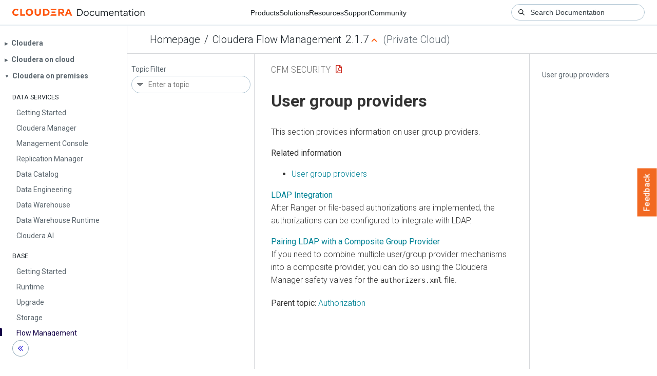

--- FILE ---
content_type: text/html
request_url: https://docs.cloudera.com/cfm/2.1.7/cfm-security/topics/cfm-security-user-group-providers.html
body_size: 851
content:
<!DOCTYPE html><html lang="en"><head><meta http-equiv="Content-Type" content="text/html; charset=UTF-8"><meta charset="UTF-8"><meta name="viewport" content="width=device-width, initial-scale=1, shrink-to-fit=no"><title>User group providers</title><meta name="generator" content="DITA-OT"><meta name="description" content="This section provides information on user group providers."><meta name="prodname" content="Cloudera Flow Management"><meta name="version" content="2"><meta name="release" content="1"><meta name="modification" content="7"><meta name="brand" content="Cloudera Flow Management"><meta name="rights" content="© 2019–2025 Cloudera, Inc."><link rel="stylesheet" href="/common/css/main.css"><link rel="alternate" type="application/pdf" href="../cfm-security.pdf"></head><body class="hg"><header class="chead"><div class="breadcrumbs"><span class="bread-home"><a href="/"><i class="fas fa-home"></i><span class="text-home">Cloudera Docs</span></a></span><span class="bread-product"></span><span class="bread-version"></span></div></header><main class="cmain"><div class="cpage"><article class="maincontent"><div class="inner-breadcrumbs"></div><div id="content" aria-labelledby="ariaid-title1">
 <h1 class="title topictitle1" id="ariaid-title1">User group providers</h1>
 
 <div class="body conbody"><p class="shortdesc">This section provides information on user group providers.</p>
  
 </div>
<nav role="navigation" class="related-links"><div class="linklist relinfo"><strong>Related information</strong><br><ul class="linklist"><li class="linklist"><a class="link" href="../topics/cfm-security-user-group-providers.html" title="This section provides information on user group providers.">User group providers</a></li></ul></div><ul class="ullinks"><li class="link ulchildlink"><strong><a href="../topics/cfm-security-ldap-integration.html">LDAP Integration</a></strong><br>After Ranger or file-based authorizations are implemented, the authorizations can be     configured to integrate with LDAP.</li><li class="link ulchildlink"><strong><a href="../topics/cfm-pairing-with-composite-group-provider.html">Pairing LDAP with a Composite Group Provider</a></strong><br>If you need to combine multiple user/group provider mechanisms into a composite   provider, you can do so using the Cloudera Manager safety valves for the    <code class="ph codeph">authorizers.xml</code> file.</li></ul><div class="familylinks"><div class="parentlink"><strong>Parent topic:</strong> <a class="link" href="../topics/cfm-security-authorization.html" title="Authorization can occur via Ranger, or via NiFi and NiFi Registry’s internal file-based authorizer.">Authorization</a></div></div></nav></div></article></div><aside class="pubmenu"></aside></main><div class="logo"><a href="http://www.cloudera.com/"><img src="/common/img/cloudera_short_logo.png"></a></div><nav class="product-drawer"><div class="full-logo"><a href="http://www.cloudera.com/"><img src="/common/img/cloudera.png"></a></div></nav><footer></footer><script src="/common/js/main.js"></script></body></html>

--- FILE ---
content_type: image/svg+xml
request_url: https://docs.cloudera.com/common/img/2021/cloudera-logo.svg
body_size: 4566
content:
<svg width="260" height="48" viewBox="0 0 260 48" fill="none" xmlns="http://www.w3.org/2000/svg">
<path fill-rule="evenodd" clip-rule="evenodd" d="M52.6038 24.7922C52.6038 26.9132 51.3675 28.193 49.6292 28.193C47.8908 28.193 46.6546 26.9132 46.6546 24.7922V17.3057H43.5059V24.672C43.5059 28.5512 45.9784 31 49.6292 31C53.2788 31 55.7513 28.5512 55.7513 24.672V17.3057H52.6038V24.7922ZM111.378 25.477L109.487 20.7858L107.596 25.477H111.378ZM116.667 30.6943H113.482L112.38 27.962H106.594L105.493 30.6943H102.309L108.046 17.3057H110.865L116.667 30.6943ZM97.9949 21.9245C97.9949 21.333 97.7545 20.78 97.3898 20.4638C96.9777 20.1068 96.3856 19.9213 95.5626 19.9213H92.5537V23.9417H95.5721C96.3797 23.9417 96.954 23.762 97.3613 23.4167C97.745 23.0912 97.9949 22.5323 97.9949 21.9245ZM97.6846 26.1898L101.562 30.6943H97.8966L94.2873 26.4675H92.5537V30.6943H89.4689V17.3057H95.7355C97.4821 17.3057 98.7646 17.7257 99.6847 18.5003C100.605 19.275 101.14 20.465 101.14 21.8813C101.14 23.6547 100.375 25.4968 97.6846 26.1898ZM18.5368 17.3057H15.3893V30.6943H24.9123V27.9702H18.5368V17.3057ZM7.27546 28.172C4.95096 28.172 3.2659 26.3648 3.2659 23.9988C3.2659 21.6328 4.95096 19.8292 7.27546 19.8292C8.39449 19.8292 9.31813 20.2212 10.1257 20.9748L12.1542 18.9763C10.9286 17.7303 9.21866 17 7.24112 17C3.15222 17 0 20.0753 0 24C0 27.9258 3.15222 31 7.24112 31C9.30747 31 11.1169 30.1775 12.3496 28.7962L10.3318 26.8082C9.51707 27.6948 8.54487 28.172 7.27546 28.172ZM69.3111 24C69.3111 21.5827 67.5384 19.982 64.8989 19.982H62.8231V28.018H64.8989C67.5384 28.018 69.3111 26.4173 69.3111 24ZM72.5781 24C72.5781 28.004 69.581 30.6943 65.1215 30.6943H59.6756V17.3057H64.9889C69.4496 17.3057 72.5781 19.996 72.5781 24ZM37.1517 24.021C37.1517 21.5792 35.5294 19.8082 33.2405 19.8082C30.9538 19.8082 29.3304 21.5792 29.3304 24.021C29.3304 26.4383 30.9538 28.193 33.2405 28.193C35.5294 28.193 37.1517 26.4383 37.1517 24.021ZM40.4176 24.0198C40.4176 27.934 37.4099 31 33.2405 31C29.0722 31 26.0645 27.934 26.0645 24.0198C26.0645 20.0835 29.0722 17 33.2405 17C37.4099 17 40.4176 20.0835 40.4176 24.0198ZM74.0086 30.6943H85.7815V27.927H75.8713C75.4296 28.9758 74.7972 29.901 74.0086 30.6943ZM84.1083 25.3265V22.586H76.5155C76.5818 23.055 76.6268 23.5333 76.6268 24.0315C76.6268 24.476 76.5924 24.9053 76.5415 25.3265H84.1083ZM73.8582 17.3057H85.7199V20.073H75.8192C75.3503 19.0218 74.6824 18.0978 73.8582 17.3057Z" fill="#FF550D"/>
<path d="M126.251 31V17.59H130.661C131.993 17.59 133.151 17.866 134.135 18.418C135.119 18.958 135.881 19.732 136.421 20.74C136.961 21.736 137.231 22.918 137.231 24.286C137.231 25.642 136.961 26.824 136.421 27.832C135.881 28.84 135.119 29.62 134.135 30.172C133.151 30.724 131.993 31 130.661 31H126.251ZM127.691 29.65H130.661C131.693 29.65 132.587 29.434 133.343 29.002C134.099 28.558 134.681 27.934 135.089 27.13C135.509 26.326 135.719 25.378 135.719 24.286C135.719 23.194 135.509 22.252 135.089 21.46C134.669 20.656 134.081 20.038 133.325 19.606C132.569 19.162 131.681 18.94 130.661 18.94H127.691V29.65ZM143.93 31.216C143.018 31.216 142.19 31 141.446 30.568C140.702 30.124 140.108 29.524 139.664 28.768C139.232 28 139.016 27.13 139.016 26.158C139.016 25.198 139.232 24.34 139.664 23.584C140.096 22.828 140.678 22.234 141.41 21.802C142.154 21.358 142.994 21.136 143.93 21.136C144.866 21.136 145.7 21.352 146.432 21.784C147.176 22.216 147.758 22.81 148.178 23.566C148.61 24.322 148.826 25.186 148.826 26.158C148.826 27.142 148.604 28.018 148.16 28.786C147.716 29.542 147.122 30.136 146.378 30.568C145.646 31 144.83 31.216 143.93 31.216ZM143.93 29.866C144.578 29.866 145.16 29.704 145.676 29.38C146.204 29.056 146.618 28.612 146.918 28.048C147.23 27.484 147.386 26.854 147.386 26.158C147.386 25.462 147.23 24.838 146.918 24.286C146.618 23.734 146.204 23.296 145.676 22.972C145.16 22.648 144.578 22.486 143.93 22.486C143.282 22.486 142.694 22.648 142.166 22.972C141.65 23.296 141.236 23.734 140.924 24.286C140.612 24.838 140.456 25.462 140.456 26.158C140.456 26.854 140.612 27.484 140.924 28.048C141.236 28.612 141.65 29.056 142.166 29.38C142.694 29.704 143.282 29.866 143.93 29.866ZM155.617 31.216C154.669 31.216 153.835 30.994 153.115 30.55C152.395 30.106 151.831 29.506 151.423 28.75C151.015 27.982 150.811 27.118 150.811 26.158C150.811 25.198 151.015 24.34 151.423 23.584C151.831 22.828 152.395 22.234 153.115 21.802C153.835 21.358 154.669 21.136 155.617 21.136C156.217 21.136 156.781 21.244 157.309 21.46C157.837 21.676 158.305 21.97 158.713 22.342C159.121 22.702 159.427 23.122 159.631 23.602L158.407 24.232C158.167 23.716 157.801 23.296 157.309 22.972C156.817 22.648 156.253 22.486 155.617 22.486C154.981 22.486 154.405 22.648 153.889 22.972C153.385 23.284 152.983 23.722 152.683 24.286C152.395 24.838 152.251 25.468 152.251 26.176C152.251 26.872 152.395 27.502 152.683 28.066C152.983 28.618 153.385 29.056 153.889 29.38C154.405 29.704 154.981 29.866 155.617 29.866C156.253 29.866 156.811 29.704 157.291 29.38C157.783 29.056 158.155 28.624 158.407 28.084L159.631 28.75C159.427 29.218 159.121 29.638 158.713 30.01C158.305 30.382 157.837 30.676 157.309 30.892C156.781 31.108 156.217 31.216 155.617 31.216ZM165.42 31.216C164.748 31.216 164.136 31.06 163.584 30.748C163.032 30.424 162.594 29.98 162.27 29.416C161.958 28.84 161.802 28.18 161.802 27.436V21.352H163.152V27.274C163.152 27.79 163.254 28.246 163.458 28.642C163.674 29.026 163.968 29.326 164.34 29.542C164.724 29.758 165.162 29.866 165.654 29.866C166.146 29.866 166.584 29.758 166.968 29.542C167.352 29.314 167.652 28.996 167.868 28.588C168.084 28.168 168.192 27.67 168.192 27.094V21.352H169.542V31H168.192V29.128L168.498 29.2C168.27 29.824 167.88 30.316 167.328 30.676C166.776 31.036 166.14 31.216 165.42 31.216ZM172.318 31V21.352H173.668V23.188L173.452 22.918C173.716 22.354 174.106 21.916 174.622 21.604C175.15 21.292 175.726 21.136 176.35 21.136C177.094 21.136 177.766 21.346 178.366 21.766C178.966 22.186 179.392 22.732 179.644 23.404L179.266 23.422C179.506 22.678 179.92 22.114 180.508 21.73C181.108 21.334 181.768 21.136 182.488 21.136C183.136 21.136 183.73 21.292 184.27 21.604C184.822 21.916 185.26 22.348 185.584 22.9C185.92 23.44 186.088 24.052 186.088 24.736V31H184.738V25.258C184.738 24.67 184.63 24.172 184.414 23.764C184.21 23.356 183.928 23.044 183.568 22.828C183.208 22.6 182.794 22.486 182.326 22.486C181.87 22.486 181.456 22.6 181.084 22.828C180.712 23.044 180.418 23.362 180.202 23.782C179.986 24.19 179.878 24.682 179.878 25.258V31H178.528V25.258C178.528 24.67 178.42 24.172 178.204 23.764C178 23.356 177.718 23.044 177.358 22.828C176.998 22.6 176.584 22.486 176.116 22.486C175.648 22.486 175.228 22.6 174.856 22.828C174.496 23.044 174.208 23.362 173.992 23.782C173.776 24.19 173.668 24.682 173.668 25.258V31H172.318ZM193.058 31.216C192.158 31.216 191.342 31 190.61 30.568C189.89 30.124 189.32 29.518 188.9 28.75C188.48 27.982 188.27 27.112 188.27 26.14C188.27 25.168 188.474 24.31 188.882 23.566C189.29 22.81 189.842 22.216 190.538 21.784C191.246 21.352 192.038 21.136 192.914 21.136C193.61 21.136 194.228 21.268 194.768 21.532C195.32 21.784 195.788 22.132 196.172 22.576C196.556 23.008 196.85 23.5 197.054 24.052C197.258 24.592 197.36 25.15 197.36 25.726C197.36 25.846 197.354 25.984 197.342 26.14C197.33 26.284 197.312 26.434 197.288 26.59H189.134V25.33H196.514L195.866 25.87C195.974 25.21 195.896 24.622 195.632 24.106C195.38 23.578 195.014 23.164 194.534 22.864C194.054 22.552 193.514 22.396 192.914 22.396C192.314 22.396 191.756 22.552 191.24 22.864C190.736 23.176 190.34 23.614 190.052 24.178C189.764 24.73 189.65 25.39 189.71 26.158C189.65 26.926 189.77 27.598 190.07 28.174C190.382 28.738 190.802 29.176 191.33 29.488C191.87 29.8 192.446 29.956 193.058 29.956C193.766 29.956 194.36 29.788 194.84 29.452C195.32 29.116 195.71 28.696 196.01 28.192L197.162 28.804C196.97 29.236 196.676 29.638 196.28 30.01C195.884 30.37 195.41 30.664 194.858 30.892C194.318 31.108 193.718 31.216 193.058 31.216ZM199.74 31V21.352H201.09V23.224L200.784 23.152C201.024 22.528 201.414 22.036 201.954 21.676C202.506 21.316 203.142 21.136 203.862 21.136C204.546 21.136 205.158 21.292 205.698 21.604C206.25 21.916 206.682 22.348 206.994 22.9C207.318 23.44 207.48 24.052 207.48 24.736V31H206.13V25.258C206.13 24.67 206.022 24.172 205.806 23.764C205.602 23.356 205.308 23.044 204.924 22.828C204.552 22.6 204.12 22.486 203.628 22.486C203.136 22.486 202.698 22.6 202.314 22.828C201.93 23.044 201.63 23.362 201.414 23.782C201.198 24.19 201.09 24.682 201.09 25.258V31H199.74ZM213.748 31.108C212.884 31.108 212.218 30.856 211.75 30.352C211.282 29.848 211.048 29.128 211.048 28.192V22.702H209.266V21.352H209.716C210.124 21.352 210.448 21.22 210.688 20.956C210.928 20.68 211.048 20.338 211.048 19.93V19.12H212.398V21.352H214.522V22.702H212.398V28.192C212.398 28.516 212.446 28.804 212.542 29.056C212.638 29.296 212.8 29.488 213.028 29.632C213.268 29.776 213.586 29.848 213.982 29.848C214.078 29.848 214.192 29.842 214.324 29.83C214.456 29.818 214.57 29.806 214.666 29.794V31C214.522 31.036 214.36 31.06 214.18 31.072C214 31.096 213.856 31.108 213.748 31.108ZM219.651 31.216C219.039 31.216 218.493 31.102 218.013 30.874C217.533 30.634 217.155 30.31 216.879 29.902C216.603 29.494 216.465 29.026 216.465 28.498C216.465 27.994 216.573 27.538 216.789 27.13C217.005 26.71 217.341 26.356 217.797 26.068C218.253 25.78 218.835 25.576 219.543 25.456L223.323 24.826V26.05L219.867 26.626C219.171 26.746 218.667 26.968 218.355 27.292C218.055 27.616 217.905 28 217.905 28.444C217.905 28.876 218.073 29.242 218.409 29.542C218.757 29.842 219.201 29.992 219.741 29.992C220.401 29.992 220.977 29.854 221.469 29.578C221.961 29.29 222.345 28.906 222.621 28.426C222.897 27.946 223.035 27.412 223.035 26.824V24.376C223.035 23.8 222.825 23.332 222.405 22.972C221.985 22.612 221.439 22.432 220.767 22.432C220.179 22.432 219.663 22.582 219.219 22.882C218.775 23.17 218.445 23.548 218.229 24.016L217.005 23.35C217.185 22.942 217.467 22.57 217.851 22.234C218.247 21.898 218.697 21.634 219.201 21.442C219.705 21.238 220.227 21.136 220.767 21.136C221.475 21.136 222.099 21.274 222.639 21.55C223.191 21.826 223.617 22.21 223.917 22.702C224.229 23.182 224.385 23.74 224.385 24.376V31H223.035V29.074L223.233 29.272C223.065 29.632 222.801 29.962 222.441 30.262C222.093 30.55 221.679 30.784 221.199 30.964C220.731 31.132 220.215 31.216 219.651 31.216ZM230.676 31.108C229.812 31.108 229.146 30.856 228.678 30.352C228.21 29.848 227.976 29.128 227.976 28.192V22.702H226.194V21.352H226.644C227.052 21.352 227.376 21.22 227.616 20.956C227.856 20.68 227.976 20.338 227.976 19.93V19.12H229.326V21.352H231.45V22.702H229.326V28.192C229.326 28.516 229.374 28.804 229.47 29.056C229.566 29.296 229.728 29.488 229.956 29.632C230.196 29.776 230.514 29.848 230.91 29.848C231.006 29.848 231.12 29.842 231.252 29.83C231.384 29.818 231.498 29.806 231.594 29.794V31C231.45 31.036 231.288 31.06 231.108 31.072C230.928 31.096 230.784 31.108 230.676 31.108ZM233.965 31V21.352H235.315V31H233.965ZM233.965 19.57V17.59H235.315V19.57H233.965ZM242.596 31.216C241.684 31.216 240.856 31 240.112 30.568C239.368 30.124 238.774 29.524 238.33 28.768C237.898 28 237.682 27.13 237.682 26.158C237.682 25.198 237.898 24.34 238.33 23.584C238.762 22.828 239.344 22.234 240.076 21.802C240.82 21.358 241.66 21.136 242.596 21.136C243.532 21.136 244.366 21.352 245.098 21.784C245.842 22.216 246.424 22.81 246.844 23.566C247.276 24.322 247.492 25.186 247.492 26.158C247.492 27.142 247.27 28.018 246.826 28.786C246.382 29.542 245.788 30.136 245.044 30.568C244.312 31 243.496 31.216 242.596 31.216ZM242.596 29.866C243.244 29.866 243.826 29.704 244.342 29.38C244.87 29.056 245.284 28.612 245.584 28.048C245.896 27.484 246.052 26.854 246.052 26.158C246.052 25.462 245.896 24.838 245.584 24.286C245.284 23.734 244.87 23.296 244.342 22.972C243.826 22.648 243.244 22.486 242.596 22.486C241.948 22.486 241.36 22.648 240.832 22.972C240.316 23.296 239.902 23.734 239.59 24.286C239.278 24.838 239.122 25.462 239.122 26.158C239.122 26.854 239.278 27.484 239.59 28.048C239.902 28.612 240.316 29.056 240.832 29.38C241.36 29.704 241.948 29.866 242.596 29.866ZM249.873 31V21.352H251.223V23.224L250.917 23.152C251.157 22.528 251.547 22.036 252.087 21.676C252.639 21.316 253.275 21.136 253.995 21.136C254.679 21.136 255.291 21.292 255.831 21.604C256.383 21.916 256.815 22.348 257.127 22.9C257.451 23.44 257.613 24.052 257.613 24.736V31H256.263V25.258C256.263 24.67 256.155 24.172 255.939 23.764C255.735 23.356 255.441 23.044 255.057 22.828C254.685 22.6 254.253 22.486 253.761 22.486C253.269 22.486 252.831 22.6 252.447 22.828C252.063 23.044 251.763 23.362 251.547 23.782C251.331 24.19 251.223 24.682 251.223 25.258V31H249.873Z" fill="#1A2024"/>
</svg>
